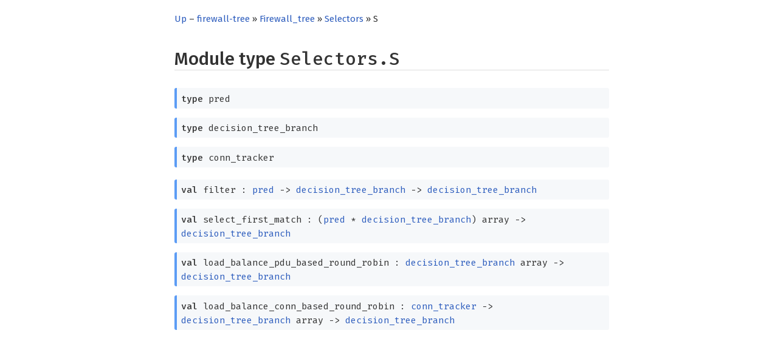

--- FILE ---
content_type: text/html; charset=utf-8
request_url: https://darrenldl.gitlab.io/ocaml-firewall-tree/doc/firewall-tree/Firewall_tree/Selectors/module-type-S/index.html
body_size: 2649
content:
<!DOCTYPE html>
<html xmlns="http://www.w3.org/1999/xhtml"><head><title>S (firewall-tree.Firewall_tree.Selectors.S)</title><link rel="stylesheet" href="../../../../odoc.css"/><meta charset="utf-8"/><meta name="viewport" content="width=device-width,initial-scale=1.0"/><script src="../../../../highlight.pack.js"></script><script>hljs.initHighlightingOnLoad();</script></head><body><div class="content"><header><nav><a href="../index.html">Up</a> – <a href="../../../index.html">firewall-tree</a> &#x00BB; <a href="../../index.html">Firewall_tree</a> &#x00BB; <a href="../index.html">Selectors</a> &#x00BB; S</nav><h1>Module type <code>Selectors.S</code></h1></header><dl><dt class="spec type" id="type-pred"><a href="#type-pred" class="anchor"></a><code><span class="keyword">type</span> pred</code></dt><dt class="spec type" id="type-decision_tree_branch"><a href="#type-decision_tree_branch" class="anchor"></a><code><span class="keyword">type</span> decision_tree_branch</code></dt><dt class="spec type" id="type-conn_tracker"><a href="#type-conn_tracker" class="anchor"></a><code><span class="keyword">type</span> conn_tracker</code></dt></dl><dl><dt class="spec value" id="val-filter"><a href="#val-filter" class="anchor"></a><code><span class="keyword">val</span> filter : <a href="index.html#type-pred">pred</a> <span>&#45;&gt;</span> <a href="index.html#type-decision_tree_branch">decision_tree_branch</a> <span>&#45;&gt;</span> <a href="index.html#type-decision_tree_branch">decision_tree_branch</a></code></dt><dt class="spec value" id="val-select_first_match"><a href="#val-select_first_match" class="anchor"></a><code><span class="keyword">val</span> select_first_match : (<a href="index.html#type-pred">pred</a> * <a href="index.html#type-decision_tree_branch">decision_tree_branch</a>) array <span>&#45;&gt;</span> <a href="index.html#type-decision_tree_branch">decision_tree_branch</a></code></dt><dt class="spec value" id="val-load_balance_pdu_based_round_robin"><a href="#val-load_balance_pdu_based_round_robin" class="anchor"></a><code><span class="keyword">val</span> load_balance_pdu_based_round_robin : <a href="index.html#type-decision_tree_branch">decision_tree_branch</a> array <span>&#45;&gt;</span> <a href="index.html#type-decision_tree_branch">decision_tree_branch</a></code></dt><dt class="spec value" id="val-load_balance_conn_based_round_robin"><a href="#val-load_balance_conn_based_round_robin" class="anchor"></a><code><span class="keyword">val</span> load_balance_conn_based_round_robin : <a href="index.html#type-conn_tracker">conn_tracker</a> <span>&#45;&gt;</span> <a href="index.html#type-decision_tree_branch">decision_tree_branch</a> array <span>&#45;&gt;</span> <a href="index.html#type-decision_tree_branch">decision_tree_branch</a></code></dt></dl></div></body></html>

--- FILE ---
content_type: text/css; charset=utf-8
request_url: https://darrenldl.gitlab.io/ocaml-firewall-tree/doc/odoc.css
body_size: 11908
content:
@charset "UTF-8";
/* Copyright (c) 2016 The odoc contributors. All rights reserved.
   Distributed under the ISC license, see terms at the end of the file.
   odoc 1.4.0 */

/* Fonts */
@import url('https://fonts.googleapis.com/css?family=Fira+Mono:400,500');
@import url('https://fonts.googleapis.com/css?family=Noticia+Text:400,400i,700');
@import url('https://fonts.googleapis.com/css?family=Fira+Sans:400,400i,500,500i,600,600i,700,700i');


/* Reset a few things. */

html, body, div, span, applet, object, iframe, h1, h2, h3, h4, h5, h6, p, blockquote, pre, a, abbr, acronym, address, big, cite, code, del, dfn, em, img, ins, kbd, q, s, samp, small, strike, strong, sub, sup, tt, var, b, u, i, center, dl, dt, dd, ol, ul, li, fieldset, form, label, legend, table, caption, tbody, tfoot, thead, tr, th, td, article, aside, canvas, details, embed, figure, figcaption, footer, header, hgroup, menu, nav, output, ruby, section, summary, time, mark, audio, video {
  margin: 0;
  padding: 0;
  border: 0;
  font-size: inherit;
  font: inherit;
  line-height: inherit;
  vertical-align: baseline;
  text-align: inherit;
  color: inherit;
  background: transparent;
}

table {
  border-collapse: collapse;
  border-spacing: 0;
}

*, *:before, *:after {
  box-sizing: border-box;
}

html {
  font-size: 15px;
}

body {
  font-family: "Fira Sans", Helvetica, Arial, sans-serif;
  text-align: left;
  color: #333;
  background: #FFFFFF;
}

.content {
  max-width: 90ex;
  margin-left: calc(10vw + 20ex);
  margin-right: 4ex;
  margin-top: 20px;
  margin-bottom: 50px;
  font-family: "Noticia Text", Georgia, serif;
  line-height: 1.5;
}

.content>header {
  margin-bottom: 30px;
}

.content>header nav {
  font-family: "Fira Sans", Helvetica, Arial, sans-serif;
}

/* Basic markup elements */

b, strong {
  font-weight: 500;
}

i, em {
  font-style: italic;
}

sup {
  vertical-align: super;
}

sub {
  vertical-align: sub;
}

sup, sub {
  font-size: 12px;
  line-height: 0;
  margin-left: 0.2ex;
}

pre {
  margin-top: 0.8em;
  margin-bottom: 1.2em;
}

p, ul, ol {
  margin-top: 0.5em;
  margin-bottom: 1em;
}
ul, ol {
  list-style-position: outside
}

ul>li {
  margin-left: 22px;
}

ol>li {
  margin-left: 27.2px;
}

li>*:first-child {
  margin-top: 0
}

/* Text alignements, this should be forbidden. */

.left {
  text-align: left;
}

.right {
  text-align: right;
}

.center {
  text-align: center;
}

/* Links and anchors */

a {
  text-decoration: none;
  color: #2C5CBD;
}

a:hover {
  box-shadow: 0 1px 0 0 #2C5CBD;
}

/* Linked highlight */
*:target {
  background-color: rgba(187,239,253,0.3) !important;
  box-shadow: 0 0px 0 1px rgba(187,239,253,0.8) !important;
  border-radius: 1px;
}

*:hover>a.anchor {
  visibility: visible;
}

a.anchor:before {
  content: "#"
}

a.anchor:hover {
  box-shadow: none;
  text-decoration: none;
  color: #555;
}

a.anchor {
  visibility: hidden;
  position: absolute;
  /* top: 0px; */
  /* margin-left: -3ex; */
  margin-left: -1.3em;
  font-weight: normal;
  font-style: normal;
  padding-right: 0.4em;
  padding-left: 0.4em;
  /* To remain selectable */
  color: #d5d5d5;
}

.spec > a.anchor {
  margin-left: -2.3em;
  padding-right: 0.9em;
}

.xref-unresolved {
  color: #2C5CBD;
}
.xref-unresolved:hover {
  box-shadow: 0 1px 0 0 #CC6666;
}

/* Section and document divisions.
   Until at least 4.03 many of the modules of the stdlib start at .h7,
   we restart the sequence there like h2  */

h1, h2, h3, h4, h5, h6, .h7, .h8, .h9, .h10 {
  font-family: "Fira Sans", Helvetica, Arial, sans-serif;
  font-weight: 400;
  margin: 0.5em 0 0.5em 0;
  padding-top: 0.1em;
  line-height: 1.2;
  overflow-wrap: break-word;
}

h1 {
  font-weight: 500;
  font-size: 2.441em;
  margin-top: 1.214em;
}

h1 {
  font-weight: 500;
  font-size: 1.953em;
  box-shadow: 0 1px 0 0 #ddd;
}

h2 {
  font-size: 1.563em;
}

h3 {
  font-size: 1.25em;
}

small, .font_small {
  font-size: 0.8em;
}

h1 code, h1 tt {
  font-size: inherit;
  font-weight: inherit;
}

h2 code, h2 tt {
  font-size: inherit;
  font-weight: inherit;
}

h3 code, h3 tt {
  font-size: inherit;
  font-weight: inherit;
}

h3 code, h3 tt {
  font-size: inherit;
  font-weight: inherit;
}

h4 {
  font-size: 1.12em;
}


/* Preformatted and code */

tt, code, pre {
  font-family: "Fira Mono", courier;
  font-weight: 400;
}

pre {
  padding: 0.1em;
  border: 1px solid #eee;
  border-radius: 5px;
  overflow-x: auto;
}

p code, li code {
  background-color: #f6f8fa;
  color: #0d2b3e;
  border-radius: 3px;
  padding: 0 0.3ex;
}

p a > code {
  color: #2C5CBD;
}

/* Code blocks (e.g. Examples) */

pre code {
  font-size: 0.893rem;
}

/* Code lexemes */

.keyword {
  font-weight: 500;
}

/* Module member specification */

.spec:not(.include), .spec.include details summary {
  background-color: #f6f8fa;
  border-radius: 3px;
  border-left: 4px solid #5c9cf5;
  border-right: 5px solid transparent;
  padding: 0.35em 0.5em;
}

.spec.include details summary:hover {
  background-color: #ebeff2;
}

dl, div.spec, .doc, aside {
  margin-bottom: 20px;
}

dl > dd {
  padding: 0.5em;
}

dd> :first-child {
  margin-top: 0;
}

dl:last-child, dd> :last-child, aside:last-child, article:last-child {
  margin-bottom: 0;
}

dt+dt {
  margin-top: 15px;
}

section+section, section > header + dl {
  margin-top: 25px;
}

.spec.type .variant {
  margin-left: 2ch;
}
.spec.type .variant p {
  margin: 0;
  font-style: italic;
}
.spec.type .record {
  margin-left: 2ch;
}
.spec.type .record p {
  margin: 0;
  font-style: italic;
}

div.def {
  margin-top: 0;
  text-indent: -2ex;
  padding-left: 2ex;
}

div.def+div.doc {
  margin-left: 1ex;
  margin-top: 2.5px
}

div.doc>*:first-child {
  margin-top: 0;
}

/* The elements other than heading should be wrapped in <aside> elements. */
/* heading, body>p, body>ul, body>ol, h3, h4, body>pre { */
/*   margin-bottom: 30px; */
/* } */

/* Collapsible inlined include and module */

.spec.include details {
  position: relative;
}

.spec.include details:after {
  z-index: -100;
  display: block;
  content: " ";
  position: absolute;
  border-radius: 0 1ex 1ex 0;
  right: -20px;
  top: 1px;
  bottom: 1px;
  width: 15px;
  background: rgba(0, 4, 15, 0.05);
  box-shadow: 0 0px 0 1px rgba(204, 204, 204, 0.53);
}

.spec.include details summary {
  position: relative;
  margin-bottom: 20px;
  cursor: pointer;
  outline: none;
}

/* FIXME: Does not work in Firefox. */
details summary::-webkit-details-marker {
  color: #888;
  transform: scaleX(-1);
  position: absolute;
  top: calc(50% - 5px);
  height: 11px;
  right: -29px;
}

/* Records and variants FIXME */

div.def table {
  text-indent: 0em;
  padding: 0;
  margin-left: -2ex;
}

td.def {
  padding-right: 2ex
}

.record td.def {
  padding-left: 2ex;
}

td.doc *:first-child {
  margin-top: 0em
}

/* @ tags */

ul.at-tag {
  list-style-type: none;
  margin-left: 0;
  padding: 0;
}

ul.at-tag li {
  margin-left: 0;
  padding: 0;
}

ul.at-tag li p:first-child {
  margin-top: 0
}

/* FIXME remove */

span.at-tag {
  font-weight: bold
}

.at-tag.deprecated {
  font-weight: normal;
  color: crimson
}

.at-tag.raise {
  font-weight: bold;
}

/* FIXME random other things to review. */

.heading {
  margin-top: 10px;
  border-bottom: solid;
  border-width: 1px;
  border-color: #DDD;
  text-align: right;
  font-weight: normal;
  font-style: italic;
}

.heading+.sig {
  margin-top: -20px;
}

.heading+.parameters {
  margin-top: -20px;
}

/* Odig package index */

.by-name ol, .by-tag ol, .errors ol {
  list-style-type: none;
  margin-left: 0;
}

.by-name ol ol, .by-tag ol ol {
  margin-top: 0;
  margin-bottom: 0
}

.by-name li, .by-tag li, .errors li {
  margin-left: 0;
}

.by-name .version {
  font-size: 10px;
  color: #AAA
}

.by-name nav {
  margin-bottom: 10px
}

.by-name nav a {
  text-transform: uppercase;
  font-size: 18px;
  margin-right: 1ex;
  color: #222;
  display: inline-block;
}

.by-tag nav a {
  margin-right: 1ex;
  color: #222;
  display: inline-block;
}

.by-tag>ol>li {
  margin-top: 10px;
}

.by-tag>ol>li>span, .by-tag>ol>li>ol, .by-tag>ol>li>ol>li {
  display: inline-block;
  margin-right: 1ex;
}

/* Odig package page */

.package nav {
  display: inline;
  font-size: 14px;
  font-weight: normal;
}

.package .version {
  font-size: 14px;
}

h1+.modules, h1+.sel {
  margin-top: 10px
}

.sel {
  font-weight: normal;
  font-style: italic;
  font-size: 14px;
  margin-top: 20px;
}

.sel+.modules {
  margin-top: 10px;
  margin-bottom: 20px;
  margin-left: 1ex;
}

.modules {
  margin: 0;
}

.modules .module {
  min-width: 8ex;
  padding-right: 2ex
}

.package.info {
  margin: 0;
}

.package.info td:first-child {
  font-style: italic;
  padding-right: 2ex;
}

.package.info ul {
  list-style-type: none;
  display: inline;
  margin: 0;
}

.package.info li {
  display: inline-block;
  margin: 0;
  margin-right: 1ex;
}

#info-authors li, #info-maintainers li {
  display: block;
}

/* Sidebar and TOC */

.toc:before {
  display: block;
  content: "Contents";
  text-transform: uppercase;
  font-size: 1em;
  margin: 1.414em 0 0.5em;
  font-weight: 500;
  color: #777;
  line-height: 1.2;
}

.toc {
  position: fixed;
  top: 0px;
  bottom: 0px;
  left: 0px;
  max-width: 30ex;
  min-width: 26ex;
  width: 20%;
  background: #f6f8fa;
  overflow: auto;
  color: #1F2D3D;
  padding-left: 2ex;
  padding-right: 2ex;
}

.toc ul li a {
  font-family: "Fira Sans", sans-serif;
  font-size: 0.95em;
  color: #333;
  font-weight: 400;
  line-height: 1.6em;
  display: block;
}

.toc ul li a:hover {
  box-shadow: none;
  text-decoration: underline;
}

/* First level titles */

.toc>ul>li>a {
  font-weight: 500;
}

.toc li ul {
  margin: 0px;
}

.toc ul {
  list-style-type: none;
}

.toc ul li {
  margin: 0;
}
.toc>ul>li {
  margin-bottom: 0.3em;
}

.toc ul li li {
  border-left: 1px solid #ccc;
  margin-left: 5px;
  padding-left: 12px;
}

/* Mobile adjustements. */

@media only screen and (max-width: 95ex) {
  .content {
    margin: auto;
    padding: 2.0em;
  }
  .toc {
    position: static;
    width: auto;
    min-width: unset;
    max-width: unset;
    border: none;
    padding: 0.2em 1em;
    border-radius: 5px;
  }
}

/* Print adjustements. */

@media print {
  body {
    color: black;
    background: white;
  }
  body nav:first-child {
    visibility: hidden;
  }
}

/* Syntax highlighting (based on github-gist) */

.hljs {
  display: block;
  background: white;
  padding: 0.5em;
  color: #333333;
  overflow-x: auto;
}

.hljs-comment,
.hljs-meta {
  color: #969896;
}

.hljs-string,
.hljs-variable,
.hljs-template-variable,
.hljs-strong,
.hljs-emphasis,
.hljs-quote {
  color: #df5000;
}

.hljs-keyword,
.hljs-selector-tag {
  color: #a71d5d;
}

.hljs-type,
.hljs-class .hljs-title {
  color: #458;
  font-weight: 500;
}

.hljs-literal,
.hljs-symbol,
.hljs-bullet,
.hljs-attribute {
  color: #0086b3;
}

.hljs-section,
.hljs-name {
  color: #63a35c;
}

.hljs-tag {
  color: #333333;
}

.hljs-attr,
.hljs-selector-id,
.hljs-selector-class,
.hljs-selector-attr,
.hljs-selector-pseudo {
  color: #795da3;
}

.hljs-addition {
  color: #55a532;
  background-color: #eaffea;
}

.hljs-deletion {
  color: #bd2c00;
  background-color: #ffecec;
}

.hljs-link {
  text-decoration: underline;
}

/*---------------------------------------------------------------------------
   Copyright (c) 2016 The odoc contributors

   Permission to use, copy, modify, and/or distribute this software for any
   purpose with or without fee is hereby granted, provided that the above
   copyright notice and this permission notice appear in all copies.

   THE SOFTWARE IS PROVIDED "AS IS" AND THE AUTHOR DISCLAIMS ALL WARRANTIES
   WITH REGARD TO THIS SOFTWARE INCLUDING ALL IMPLIED WARRANTIES OF
   MERCHANTABILITY AND FITNESS. IN NO EVENT SHALL THE AUTHOR BE LIABLE FOR
   ANY SPECIAL, DIRECT, INDIRECT, OR CONSEQUENTIAL DAMAGES OR ANY DAMAGES
   WHATSOEVER RESULTING FROM LOSS OF USE, DATA OR PROFITS, WHETHER IN AN
   ACTION OF CONTRACT, NEGLIGENCE OR OTHER TORTIOUS ACTION, ARISING OUT OF
   OR IN CONNECTION WITH THE USE OR PERFORMANCE OF THIS SOFTWARE.
  ---------------------------------------------------------------------------*/
